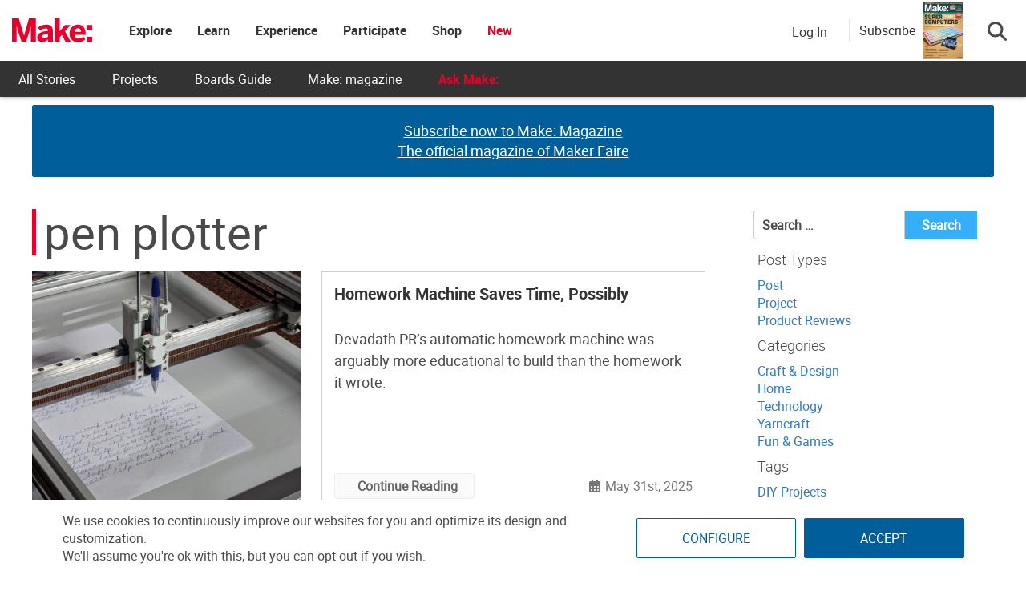

--- FILE ---
content_type: text/html; charset=utf-8
request_url: https://www.google.com/recaptcha/api2/aframe
body_size: 182
content:
<!DOCTYPE HTML><html><head><meta http-equiv="content-type" content="text/html; charset=UTF-8"></head><body><script nonce="cv4pJAdwq6Styc3pGWN1uQ">/** Anti-fraud and anti-abuse applications only. See google.com/recaptcha */ try{var clients={'sodar':'https://pagead2.googlesyndication.com/pagead/sodar?'};window.addEventListener("message",function(a){try{if(a.source===window.parent){var b=JSON.parse(a.data);var c=clients[b['id']];if(c){var d=document.createElement('img');d.src=c+b['params']+'&rc='+(localStorage.getItem("rc::a")?sessionStorage.getItem("rc::b"):"");window.document.body.appendChild(d);sessionStorage.setItem("rc::e",parseInt(sessionStorage.getItem("rc::e")||0)+1);localStorage.setItem("rc::h",'1764117902826');}}}catch(b){}});window.parent.postMessage("_grecaptcha_ready", "*");}catch(b){}</script></body></html>

--- FILE ---
content_type: application/javascript; charset=UTF-8
request_url: https://make.co/cdn-cgi/challenge-platform/h/b/scripts/jsd/13c98df4ef2d/main.js?
body_size: 4508
content:
window._cf_chl_opt={VnHPF6:'b'};~function(n2,e,b,T,x,o,U,A){n2=a,function(E,I,nC,n1,f,h){for(nC={E:431,I:502,f:529,h:507,z:467,F:487,J:425,R:413,Q:436,K:500,l:422},n1=a,f=E();!![];)try{if(h=parseInt(n1(nC.E))/1*(-parseInt(n1(nC.I))/2)+parseInt(n1(nC.f))/3+parseInt(n1(nC.h))/4*(parseInt(n1(nC.z))/5)+parseInt(n1(nC.F))/6*(parseInt(n1(nC.J))/7)+-parseInt(n1(nC.R))/8+-parseInt(n1(nC.Q))/9+parseInt(n1(nC.K))/10*(parseInt(n1(nC.l))/11),h===I)break;else f.push(f.shift())}catch(z){f.push(f.shift())}}(n,104707),e=this||self,b=e[n2(430)],T={},T[n2(424)]='o',T[n2(491)]='s',T[n2(417)]='u',T[n2(468)]='z',T[n2(420)]='n',T[n2(501)]='I',T[n2(483)]='b',x=T,e[n2(470)]=function(E,I,h,z,nh,ns,nk,n7,J,R,Q,K,H,M){if(nh={E:460,I:454,f:466,h:460,z:435,F:469,J:462,R:437,Q:443,K:448,l:444,H:522},ns={E:513,I:448,f:475},nk={E:449,I:484,f:418,h:415},n7=n2,I===null||I===void 0)return z;for(J=L(I),E[n7(nh.E)][n7(nh.I)]&&(J=J[n7(nh.f)](E[n7(nh.h)][n7(nh.I)](I))),J=E[n7(nh.z)][n7(nh.F)]&&E[n7(nh.J)]?E[n7(nh.z)][n7(nh.F)](new E[(n7(nh.J))](J)):function(V,n8,Z){for(n8=n7,V[n8(ns.E)](),Z=0;Z<V[n8(ns.I)];V[Z]===V[Z+1]?V[n8(ns.f)](Z+1,1):Z+=1);return V}(J),R='nAsAaAb'.split('A'),R=R[n7(nh.R)][n7(nh.Q)](R),Q=0;Q<J[n7(nh.K)];K=J[Q],H=G(E,I,K),R(H)?(M=H==='s'&&!E[n7(nh.l)](I[K]),n7(nh.H)===h+K?F(h+K,H):M||F(h+K,I[K])):F(h+K,H),Q++);return z;function F(V,Z,n6){n6=a,Object[n6(nk.E)][n6(nk.I)][n6(nk.f)](z,Z)||(z[Z]=[]),z[Z][n6(nk.h)](V)}},o=n2(455)[n2(505)](';'),U=o[n2(437)][n2(443)](o),e[n2(427)]=function(E,I,nF,n9,h,z,F,J){for(nF={E:456,I:448,f:448,h:451,z:415,F:457},n9=n2,h=Object[n9(nF.E)](I),z=0;z<h[n9(nF.I)];z++)if(F=h[z],F==='f'&&(F='N'),E[F]){for(J=0;J<I[h[z]][n9(nF.f)];-1===E[F][n9(nF.h)](I[h[z]][J])&&(U(I[h[z]][J])||E[F][n9(nF.z)]('o.'+I[h[z]][J])),J++);}else E[F]=I[h[z]][n9(nF.F)](function(R){return'o.'+R})},A=function(nH,nt,nu,nl,nK,nR,na,I,f,h){return nH={E:478,I:477},nt={E:482,I:482,f:482,h:415,z:482,F:493,J:445},nu={E:448},nl={E:504},nK={E:448,I:445,f:449,h:484,z:418,F:449,J:418,R:449,Q:504,K:415,l:504,H:415,M:482,V:415,v:482,g:449,Z:484,O:418,m:504,c:415,Y:504,y:415,D:482,N:415,d:415,i:493},nR={E:511,I:445},na=n2,I=String[na(nH.E)],f={'h':function(z){return z==null?'':f.g(z,6,function(F,np){return np=a,np(nR.E)[np(nR.I)](F)})},'g':function(z,F,J,nW,R,Q,K,H,M,V,Z,O,Y,y,D,N,i,n0){if(nW=na,null==z)return'';for(Q={},K={},H='',M=2,V=3,Z=2,O=[],Y=0,y=0,D=0;D<z[nW(nK.E)];D+=1)if(N=z[nW(nK.I)](D),Object[nW(nK.f)][nW(nK.h)][nW(nK.z)](Q,N)||(Q[N]=V++,K[N]=!0),i=H+N,Object[nW(nK.F)][nW(nK.h)][nW(nK.J)](Q,i))H=i;else{if(Object[nW(nK.R)][nW(nK.h)][nW(nK.z)](K,H)){if(256>H[nW(nK.Q)](0)){for(R=0;R<Z;Y<<=1,y==F-1?(y=0,O[nW(nK.K)](J(Y)),Y=0):y++,R++);for(n0=H[nW(nK.l)](0),R=0;8>R;Y=Y<<1.13|1.58&n0,y==F-1?(y=0,O[nW(nK.K)](J(Y)),Y=0):y++,n0>>=1,R++);}else{for(n0=1,R=0;R<Z;Y=n0|Y<<1.98,y==F-1?(y=0,O[nW(nK.H)](J(Y)),Y=0):y++,n0=0,R++);for(n0=H[nW(nK.l)](0),R=0;16>R;Y=Y<<1|n0&1,F-1==y?(y=0,O[nW(nK.K)](J(Y)),Y=0):y++,n0>>=1,R++);}M--,0==M&&(M=Math[nW(nK.M)](2,Z),Z++),delete K[H]}else for(n0=Q[H],R=0;R<Z;Y=n0&1.78|Y<<1,F-1==y?(y=0,O[nW(nK.V)](J(Y)),Y=0):y++,n0>>=1,R++);H=(M--,0==M&&(M=Math[nW(nK.v)](2,Z),Z++),Q[i]=V++,String(N))}if(H!==''){if(Object[nW(nK.g)][nW(nK.Z)][nW(nK.O)](K,H)){if(256>H[nW(nK.m)](0)){for(R=0;R<Z;Y<<=1,F-1==y?(y=0,O[nW(nK.c)](J(Y)),Y=0):y++,R++);for(n0=H[nW(nK.l)](0),R=0;8>R;Y=Y<<1.68|n0&1.76,F-1==y?(y=0,O[nW(nK.K)](J(Y)),Y=0):y++,n0>>=1,R++);}else{for(n0=1,R=0;R<Z;Y=Y<<1|n0,F-1==y?(y=0,O[nW(nK.H)](J(Y)),Y=0):y++,n0=0,R++);for(n0=H[nW(nK.Y)](0),R=0;16>R;Y=Y<<1|1&n0,F-1==y?(y=0,O[nW(nK.y)](J(Y)),Y=0):y++,n0>>=1,R++);}M--,M==0&&(M=Math[nW(nK.D)](2,Z),Z++),delete K[H]}else for(n0=Q[H],R=0;R<Z;Y=n0&1.21|Y<<1,y==F-1?(y=0,O[nW(nK.N)](J(Y)),Y=0):y++,n0>>=1,R++);M--,0==M&&Z++}for(n0=2,R=0;R<Z;Y=n0&1|Y<<1,y==F-1?(y=0,O[nW(nK.N)](J(Y)),Y=0):y++,n0>>=1,R++);for(;;)if(Y<<=1,y==F-1){O[nW(nK.d)](J(Y));break}else y++;return O[nW(nK.i)]('')},'j':function(z,nE){return nE=na,z==null?'':''==z?null:f.i(z[nE(nu.E)],32768,function(F,nI){return nI=nE,z[nI(nl.E)](F)})},'i':function(z,F,J,nf,R,Q,K,H,M,V,Z,O,Y,y,D,N,n0,i){for(nf=na,R=[],Q=4,K=4,H=3,M=[],O=J(0),Y=F,y=1,V=0;3>V;R[V]=V,V+=1);for(D=0,N=Math[nf(nt.E)](2,2),Z=1;N!=Z;i=O&Y,Y>>=1,Y==0&&(Y=F,O=J(y++)),D|=Z*(0<i?1:0),Z<<=1);switch(D){case 0:for(D=0,N=Math[nf(nt.I)](2,8),Z=1;Z!=N;i=O&Y,Y>>=1,Y==0&&(Y=F,O=J(y++)),D|=Z*(0<i?1:0),Z<<=1);n0=I(D);break;case 1:for(D=0,N=Math[nf(nt.f)](2,16),Z=1;Z!=N;i=Y&O,Y>>=1,Y==0&&(Y=F,O=J(y++)),D|=Z*(0<i?1:0),Z<<=1);n0=I(D);break;case 2:return''}for(V=R[3]=n0,M[nf(nt.h)](n0);;){if(y>z)return'';for(D=0,N=Math[nf(nt.f)](2,H),Z=1;Z!=N;i=Y&O,Y>>=1,Y==0&&(Y=F,O=J(y++)),D|=(0<i?1:0)*Z,Z<<=1);switch(n0=D){case 0:for(D=0,N=Math[nf(nt.f)](2,8),Z=1;Z!=N;i=O&Y,Y>>=1,0==Y&&(Y=F,O=J(y++)),D|=Z*(0<i?1:0),Z<<=1);R[K++]=I(D),n0=K-1,Q--;break;case 1:for(D=0,N=Math[nf(nt.z)](2,16),Z=1;Z!=N;i=Y&O,Y>>=1,0==Y&&(Y=F,O=J(y++)),D|=(0<i?1:0)*Z,Z<<=1);R[K++]=I(D),n0=K-1,Q--;break;case 2:return M[nf(nt.F)]('')}if(0==Q&&(Q=Math[nf(nt.z)](2,H),H++),R[n0])n0=R[n0];else if(n0===K)n0=V+V[nf(nt.J)](0);else return null;M[nf(nt.h)](n0),R[K++]=V+n0[nf(nt.J)](0),Q--,V=n0,0==Q&&(Q=Math[nf(nt.I)](2,H),H++)}}},h={},h[na(nH.I)]=f.h,h}(),k();function n(nd){return nd='isArray,Array,1235520KlIsqp,includes,success,error on cf_chl_props,appendChild,parent,send,bind,isNaN,charAt,xhr-error,onreadystatechange,length,prototype,cloudflare-invisible,indexOf,toString,status,getOwnPropertyNames,_cf_chl_opt;WVJdi2;tGfE6;eHFr4;rZpcH7;DMab5;uBWD2;TZOO6;NFIEc5;SBead5;rNss8;ssnu4;WlNXb1;QNPd6;BAnB4;Jxahl3;fLDZ5;fAvt5,keys,map,XMLHttpRequest,loading,Object,onerror,Set,VnHPF6,ontimeout,/jsd/oneshot/13c98df4ef2d/0.8227184928453668:1764116077:se6-vnFFFveayv5IKXiN_CdEiBKgvKQ4nkFjD7iwSYk/,concat,441455kgHSfq,symbol,from,BAnB4,createElement,floor,/invisible/jsd,style,splice,contentWindow,EQwD,fromCharCode,POST,sid,contentDocument,pow,boolean,hasOwnProperty,open,navigator,25458mwfQUq,msg,stringify,removeChild,string,getPrototypeOf,join,detail,api,event,DOMContentLoaded,body,errorInfoObject,1930XGxWev,bigint,127814bvrPNE,NUDr6,charCodeAt,split,timeout,4VuinYn,BHcSU3,_cf_chl_opt,catch,7m8btjELvdl+cgiKqN9WDMaukeYf4sPRG1FU0J5$yTXwIZCVhA-x2SpBQoO6Hn3rz,chlApiUrl,sort,chlApiRumWidgetAgeMs,random,now,iframe,mAxV0,addEventListener,source,postMessage,d.cookie,readyState,function,/b/ov1/0.8227184928453668:1764116077:se6-vnFFFveayv5IKXiN_CdEiBKgvKQ4nkFjD7iwSYk/,error,[native code],tabIndex,438525JjruRN,/cdn-cgi/challenge-platform/h/,chlApiClientVersion,253728ROJENm,jsd,push,Function,undefined,call,clientInformation,number,display: none,2508hOKffK,chctx,object,203HnkSbC,__CF$cv$params,Jxahl3,wfJU3,onload,document,2wkfiOp,chlApiSitekey,http-code:'.split(','),n=function(){return nd},n()}function B(E,I,nX,n3){return nX={E:416,I:416,f:449,h:452,z:418,F:451,J:527},n3=n2,I instanceof E[n3(nX.E)]&&0<E[n3(nX.I)][n3(nX.f)][n3(nX.h)][n3(nX.z)](I)[n3(nX.F)](n3(nX.J))}function s(f,h,nN,nA,z,F,J){if(nN={E:450,I:495,f:438,h:520,z:480,F:496,J:438,R:441,Q:521,K:480,l:526,H:494,M:441,V:521},nA=n2,z=nA(nN.E),!f[nA(nN.I)])return;h===nA(nN.f)?(F={},F[nA(nN.h)]=z,F[nA(nN.z)]=f.r,F[nA(nN.F)]=nA(nN.J),e[nA(nN.R)][nA(nN.Q)](F,'*')):(J={},J[nA(nN.h)]=z,J[nA(nN.K)]=f.r,J[nA(nN.F)]=nA(nN.l),J[nA(nN.H)]=h,e[nA(nN.M)][nA(nN.V)](J,'*'))}function k(nD,ny,nY,no,E,I,f,h,z){if(nD={E:426,I:495,f:523,h:459,z:519,F:497,J:447,R:447},ny={E:523,I:459,f:447},nY={E:439},no=n2,E=e[no(nD.E)],!E)return;if(!X())return;(I=![],f=E[no(nD.I)]===!![],h=function(nU,F){if(nU=no,!I){if(I=!![],!X())return;F=S(),j(F.r,function(J){s(E,J)}),F.e&&P(nU(nY.E),F.e)}},b[no(nD.f)]!==no(nD.h))?h():e[no(nD.z)]?b[no(nD.z)](no(nD.F),h):(z=b[no(nD.J)]||function(){},b[no(nD.R)]=function(nS){nS=no,z(),b[nS(ny.E)]!==nS(ny.I)&&(b[nS(ny.f)]=z,h())})}function j(E,I,nZ,ng,nv,nV,nT,f,h){nZ={E:426,I:458,f:485,h:479,z:411,F:509,J:463,R:465,Q:495,K:506,l:464,H:429,M:461,V:442,v:477,g:489},ng={E:446},nv={E:453,I:453,f:438,h:433,z:453},nV={E:506},nT=n2,f=e[nT(nZ.E)],h=new e[(nT(nZ.I))](),h[nT(nZ.f)](nT(nZ.h),nT(nZ.z)+e[nT(nZ.F)][nT(nZ.J)]+nT(nZ.R)+f.r),f[nT(nZ.Q)]&&(h[nT(nZ.K)]=5e3,h[nT(nZ.l)]=function(nx){nx=nT,I(nx(nV.E))}),h[nT(nZ.H)]=function(nB){nB=nT,h[nB(nv.E)]>=200&&h[nB(nv.I)]<300?I(nB(nv.f)):I(nB(nv.h)+h[nB(nv.z)])},h[nT(nZ.M)]=function(nG){nG=nT,I(nG(ng.E))},h[nT(nZ.V)](A[nT(nZ.v)](JSON[nT(nZ.g)](E)))}function S(nJ,nn,f,h,z,F,J){nn=(nJ={E:471,I:517,f:474,h:421,z:528,F:498,J:440,R:476,Q:419,K:486,l:481,H:490},n2);try{return f=b[nn(nJ.E)](nn(nJ.I)),f[nn(nJ.f)]=nn(nJ.h),f[nn(nJ.z)]='-1',b[nn(nJ.F)][nn(nJ.J)](f),h=f[nn(nJ.R)],z={},z=BAnB4(h,h,'',z),z=BAnB4(h,h[nn(nJ.Q)]||h[nn(nJ.K)],'n.',z),z=BAnB4(h,f[nn(nJ.l)],'d.',z),b[nn(nJ.F)][nn(nJ.H)](f),F={},F.r=z,F.e=null,F}catch(R){return J={},J.r={},J.e=R,J}}function G(E,I,h,nw,n4,z){n4=(nw={E:510,I:435,f:434,h:524},n2);try{return I[h][n4(nw.E)](function(){}),'p'}catch(F){}try{if(null==I[h])return I[h]===void 0?'u':'x'}catch(J){return'i'}return E[n4(nw.I)][n4(nw.f)](I[h])?'a':I[h]===E[n4(nw.I)]?'p5':!0===I[h]?'T':I[h]===!1?'F':(z=typeof I[h],n4(nw.h)==z?B(E,I[h])?'N':'f':x[z]||'?')}function L(E,nP,n5,I){for(nP={E:466,I:456,f:492},n5=n2,I=[];E!==null;I=I[n5(nP.E)](Object[n5(nP.I)](E)),E=Object[n5(nP.f)](E));return I}function a(p,W,E){return E=n(),a=function(I,f,e){return I=I-411,e=E[I],e},a(p,W)}function C(E,nM,ne){return nM={E:515},ne=n2,Math[ne(nM.E)]()<E}function P(h,z,nm,nL,F,J,R,Q,K,l,H,M){if(nm={E:488,I:526,f:426,h:411,z:509,F:463,J:525,R:473,Q:458,K:485,l:479,H:506,M:464,V:432,v:428,g:512,Z:509,O:503,m:514,c:508,Y:412,y:518,D:499,N:423,d:520,i:414,n0:442,nc:477},nL=n2,!C(.01))return![];J=(F={},F[nL(nm.E)]=h,F[nL(nm.I)]=z,F);try{R=e[nL(nm.f)],Q=nL(nm.h)+e[nL(nm.z)][nL(nm.F)]+nL(nm.J)+R.r+nL(nm.R),K=new e[(nL(nm.Q))](),K[nL(nm.K)](nL(nm.l),Q),K[nL(nm.H)]=2500,K[nL(nm.M)]=function(){},l={},l[nL(nm.V)]=e[nL(nm.z)][nL(nm.v)],l[nL(nm.g)]=e[nL(nm.Z)][nL(nm.O)],l[nL(nm.m)]=e[nL(nm.z)][nL(nm.c)],l[nL(nm.Y)]=e[nL(nm.Z)][nL(nm.y)],H=l,M={},M[nL(nm.D)]=J,M[nL(nm.N)]=H,M[nL(nm.d)]=nL(nm.i),K[nL(nm.n0)](A[nL(nm.nc)](M))}catch(V){}}function X(nr,nb,E,I,f,h){return nr={E:426,I:472,f:516},nb=n2,E=e[nb(nr.E)],I=3600,f=Math[nb(nr.I)](+atob(E.t)),h=Math[nb(nr.I)](Date[nb(nr.f)]()/1e3),h-f>I?![]:!![]}}()

--- FILE ---
content_type: application/javascript; charset=utf-8
request_url: https://fundingchoicesmessages.google.com/f/AGSKWxUgGfZRgWmGTYPg2jFYsCg22BWcsPMZjIHan__yHa2RTqaqKN3BCwjmoGAyjMRD9NLkYm3ZsmhYzWRMCNju78AyTsgh1JKO0Gm4GE0bpE_EmSDlaXa4LOkphdgoexSRjEEYMG9q3Va90bb_NVv-CPLcJhMos671NavNkX-i6y6-KBOXVjyIz2ZgE3rn/_/ad/framed?/kantarmedia./adlantis.-160x400-/adbot300.
body_size: -1290
content:
window['52107ee0-b75b-4224-b2c0-24b12938a6a1'] = true;

--- FILE ---
content_type: application/javascript
request_url: https://prism.app-us1.com/?a=1000801328&u=https%3A%2F%2Fmakezine.com%2Ftag%2Fpen-plotter%2F
body_size: 123
content:
window.visitorGlobalObject=window.visitorGlobalObject||window.prismGlobalObject;window.visitorGlobalObject.setVisitorId('32de2ace-b29c-4cef-9a19-5eaec7c25857', '1000801328');window.visitorGlobalObject.setWhitelistedServices('tracking', '1000801328');